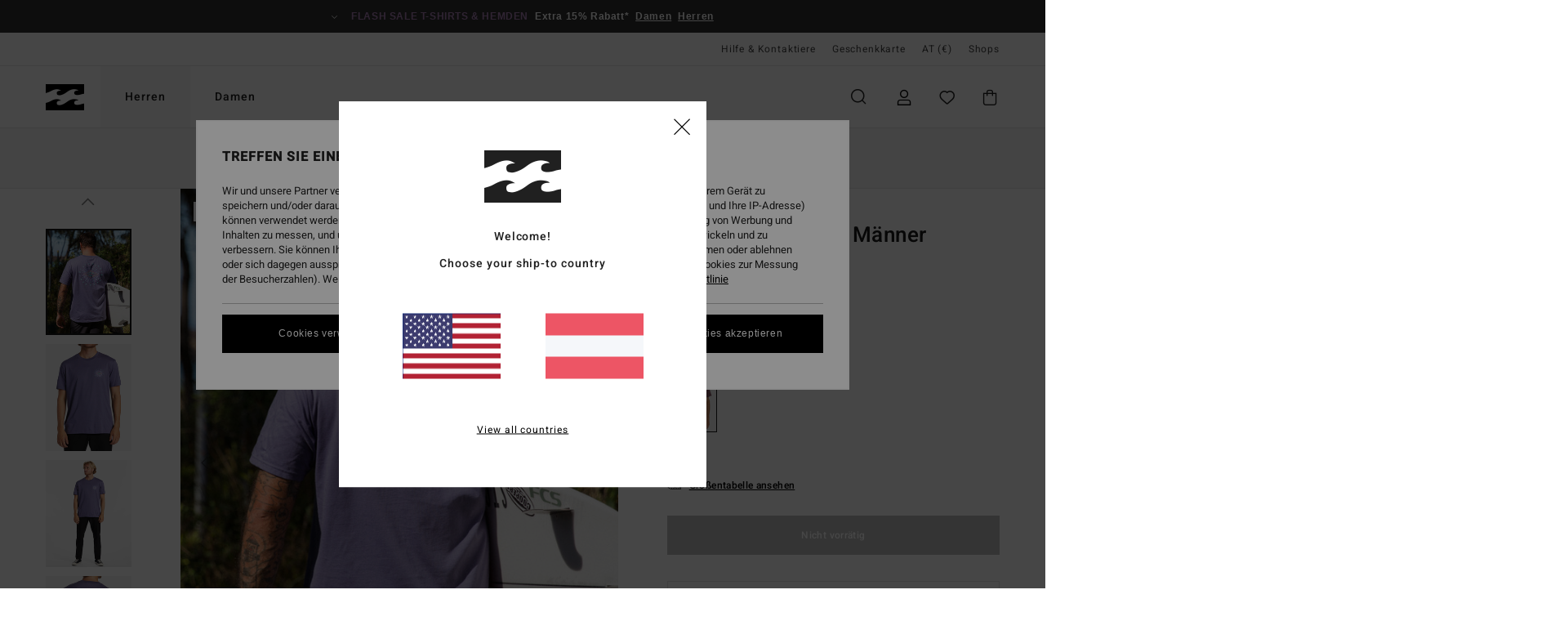

--- FILE ---
content_type: text/html; charset=utf-8
request_url: https://www.google.com/recaptcha/api2/anchor?ar=1&k=6LcxWqMhAAAAALMugu0seLG5entoWDBX-6smNTJZ&co=aHR0cHM6Ly93d3cuYmlsbGFib25nLXN0b3JlLmF0OjQ0Mw..&hl=en&v=PoyoqOPhxBO7pBk68S4YbpHZ&size=invisible&anchor-ms=20000&execute-ms=30000&cb=p8tkyda9us7e
body_size: 48545
content:
<!DOCTYPE HTML><html dir="ltr" lang="en"><head><meta http-equiv="Content-Type" content="text/html; charset=UTF-8">
<meta http-equiv="X-UA-Compatible" content="IE=edge">
<title>reCAPTCHA</title>
<style type="text/css">
/* cyrillic-ext */
@font-face {
  font-family: 'Roboto';
  font-style: normal;
  font-weight: 400;
  font-stretch: 100%;
  src: url(//fonts.gstatic.com/s/roboto/v48/KFO7CnqEu92Fr1ME7kSn66aGLdTylUAMa3GUBHMdazTgWw.woff2) format('woff2');
  unicode-range: U+0460-052F, U+1C80-1C8A, U+20B4, U+2DE0-2DFF, U+A640-A69F, U+FE2E-FE2F;
}
/* cyrillic */
@font-face {
  font-family: 'Roboto';
  font-style: normal;
  font-weight: 400;
  font-stretch: 100%;
  src: url(//fonts.gstatic.com/s/roboto/v48/KFO7CnqEu92Fr1ME7kSn66aGLdTylUAMa3iUBHMdazTgWw.woff2) format('woff2');
  unicode-range: U+0301, U+0400-045F, U+0490-0491, U+04B0-04B1, U+2116;
}
/* greek-ext */
@font-face {
  font-family: 'Roboto';
  font-style: normal;
  font-weight: 400;
  font-stretch: 100%;
  src: url(//fonts.gstatic.com/s/roboto/v48/KFO7CnqEu92Fr1ME7kSn66aGLdTylUAMa3CUBHMdazTgWw.woff2) format('woff2');
  unicode-range: U+1F00-1FFF;
}
/* greek */
@font-face {
  font-family: 'Roboto';
  font-style: normal;
  font-weight: 400;
  font-stretch: 100%;
  src: url(//fonts.gstatic.com/s/roboto/v48/KFO7CnqEu92Fr1ME7kSn66aGLdTylUAMa3-UBHMdazTgWw.woff2) format('woff2');
  unicode-range: U+0370-0377, U+037A-037F, U+0384-038A, U+038C, U+038E-03A1, U+03A3-03FF;
}
/* math */
@font-face {
  font-family: 'Roboto';
  font-style: normal;
  font-weight: 400;
  font-stretch: 100%;
  src: url(//fonts.gstatic.com/s/roboto/v48/KFO7CnqEu92Fr1ME7kSn66aGLdTylUAMawCUBHMdazTgWw.woff2) format('woff2');
  unicode-range: U+0302-0303, U+0305, U+0307-0308, U+0310, U+0312, U+0315, U+031A, U+0326-0327, U+032C, U+032F-0330, U+0332-0333, U+0338, U+033A, U+0346, U+034D, U+0391-03A1, U+03A3-03A9, U+03B1-03C9, U+03D1, U+03D5-03D6, U+03F0-03F1, U+03F4-03F5, U+2016-2017, U+2034-2038, U+203C, U+2040, U+2043, U+2047, U+2050, U+2057, U+205F, U+2070-2071, U+2074-208E, U+2090-209C, U+20D0-20DC, U+20E1, U+20E5-20EF, U+2100-2112, U+2114-2115, U+2117-2121, U+2123-214F, U+2190, U+2192, U+2194-21AE, U+21B0-21E5, U+21F1-21F2, U+21F4-2211, U+2213-2214, U+2216-22FF, U+2308-230B, U+2310, U+2319, U+231C-2321, U+2336-237A, U+237C, U+2395, U+239B-23B7, U+23D0, U+23DC-23E1, U+2474-2475, U+25AF, U+25B3, U+25B7, U+25BD, U+25C1, U+25CA, U+25CC, U+25FB, U+266D-266F, U+27C0-27FF, U+2900-2AFF, U+2B0E-2B11, U+2B30-2B4C, U+2BFE, U+3030, U+FF5B, U+FF5D, U+1D400-1D7FF, U+1EE00-1EEFF;
}
/* symbols */
@font-face {
  font-family: 'Roboto';
  font-style: normal;
  font-weight: 400;
  font-stretch: 100%;
  src: url(//fonts.gstatic.com/s/roboto/v48/KFO7CnqEu92Fr1ME7kSn66aGLdTylUAMaxKUBHMdazTgWw.woff2) format('woff2');
  unicode-range: U+0001-000C, U+000E-001F, U+007F-009F, U+20DD-20E0, U+20E2-20E4, U+2150-218F, U+2190, U+2192, U+2194-2199, U+21AF, U+21E6-21F0, U+21F3, U+2218-2219, U+2299, U+22C4-22C6, U+2300-243F, U+2440-244A, U+2460-24FF, U+25A0-27BF, U+2800-28FF, U+2921-2922, U+2981, U+29BF, U+29EB, U+2B00-2BFF, U+4DC0-4DFF, U+FFF9-FFFB, U+10140-1018E, U+10190-1019C, U+101A0, U+101D0-101FD, U+102E0-102FB, U+10E60-10E7E, U+1D2C0-1D2D3, U+1D2E0-1D37F, U+1F000-1F0FF, U+1F100-1F1AD, U+1F1E6-1F1FF, U+1F30D-1F30F, U+1F315, U+1F31C, U+1F31E, U+1F320-1F32C, U+1F336, U+1F378, U+1F37D, U+1F382, U+1F393-1F39F, U+1F3A7-1F3A8, U+1F3AC-1F3AF, U+1F3C2, U+1F3C4-1F3C6, U+1F3CA-1F3CE, U+1F3D4-1F3E0, U+1F3ED, U+1F3F1-1F3F3, U+1F3F5-1F3F7, U+1F408, U+1F415, U+1F41F, U+1F426, U+1F43F, U+1F441-1F442, U+1F444, U+1F446-1F449, U+1F44C-1F44E, U+1F453, U+1F46A, U+1F47D, U+1F4A3, U+1F4B0, U+1F4B3, U+1F4B9, U+1F4BB, U+1F4BF, U+1F4C8-1F4CB, U+1F4D6, U+1F4DA, U+1F4DF, U+1F4E3-1F4E6, U+1F4EA-1F4ED, U+1F4F7, U+1F4F9-1F4FB, U+1F4FD-1F4FE, U+1F503, U+1F507-1F50B, U+1F50D, U+1F512-1F513, U+1F53E-1F54A, U+1F54F-1F5FA, U+1F610, U+1F650-1F67F, U+1F687, U+1F68D, U+1F691, U+1F694, U+1F698, U+1F6AD, U+1F6B2, U+1F6B9-1F6BA, U+1F6BC, U+1F6C6-1F6CF, U+1F6D3-1F6D7, U+1F6E0-1F6EA, U+1F6F0-1F6F3, U+1F6F7-1F6FC, U+1F700-1F7FF, U+1F800-1F80B, U+1F810-1F847, U+1F850-1F859, U+1F860-1F887, U+1F890-1F8AD, U+1F8B0-1F8BB, U+1F8C0-1F8C1, U+1F900-1F90B, U+1F93B, U+1F946, U+1F984, U+1F996, U+1F9E9, U+1FA00-1FA6F, U+1FA70-1FA7C, U+1FA80-1FA89, U+1FA8F-1FAC6, U+1FACE-1FADC, U+1FADF-1FAE9, U+1FAF0-1FAF8, U+1FB00-1FBFF;
}
/* vietnamese */
@font-face {
  font-family: 'Roboto';
  font-style: normal;
  font-weight: 400;
  font-stretch: 100%;
  src: url(//fonts.gstatic.com/s/roboto/v48/KFO7CnqEu92Fr1ME7kSn66aGLdTylUAMa3OUBHMdazTgWw.woff2) format('woff2');
  unicode-range: U+0102-0103, U+0110-0111, U+0128-0129, U+0168-0169, U+01A0-01A1, U+01AF-01B0, U+0300-0301, U+0303-0304, U+0308-0309, U+0323, U+0329, U+1EA0-1EF9, U+20AB;
}
/* latin-ext */
@font-face {
  font-family: 'Roboto';
  font-style: normal;
  font-weight: 400;
  font-stretch: 100%;
  src: url(//fonts.gstatic.com/s/roboto/v48/KFO7CnqEu92Fr1ME7kSn66aGLdTylUAMa3KUBHMdazTgWw.woff2) format('woff2');
  unicode-range: U+0100-02BA, U+02BD-02C5, U+02C7-02CC, U+02CE-02D7, U+02DD-02FF, U+0304, U+0308, U+0329, U+1D00-1DBF, U+1E00-1E9F, U+1EF2-1EFF, U+2020, U+20A0-20AB, U+20AD-20C0, U+2113, U+2C60-2C7F, U+A720-A7FF;
}
/* latin */
@font-face {
  font-family: 'Roboto';
  font-style: normal;
  font-weight: 400;
  font-stretch: 100%;
  src: url(//fonts.gstatic.com/s/roboto/v48/KFO7CnqEu92Fr1ME7kSn66aGLdTylUAMa3yUBHMdazQ.woff2) format('woff2');
  unicode-range: U+0000-00FF, U+0131, U+0152-0153, U+02BB-02BC, U+02C6, U+02DA, U+02DC, U+0304, U+0308, U+0329, U+2000-206F, U+20AC, U+2122, U+2191, U+2193, U+2212, U+2215, U+FEFF, U+FFFD;
}
/* cyrillic-ext */
@font-face {
  font-family: 'Roboto';
  font-style: normal;
  font-weight: 500;
  font-stretch: 100%;
  src: url(//fonts.gstatic.com/s/roboto/v48/KFO7CnqEu92Fr1ME7kSn66aGLdTylUAMa3GUBHMdazTgWw.woff2) format('woff2');
  unicode-range: U+0460-052F, U+1C80-1C8A, U+20B4, U+2DE0-2DFF, U+A640-A69F, U+FE2E-FE2F;
}
/* cyrillic */
@font-face {
  font-family: 'Roboto';
  font-style: normal;
  font-weight: 500;
  font-stretch: 100%;
  src: url(//fonts.gstatic.com/s/roboto/v48/KFO7CnqEu92Fr1ME7kSn66aGLdTylUAMa3iUBHMdazTgWw.woff2) format('woff2');
  unicode-range: U+0301, U+0400-045F, U+0490-0491, U+04B0-04B1, U+2116;
}
/* greek-ext */
@font-face {
  font-family: 'Roboto';
  font-style: normal;
  font-weight: 500;
  font-stretch: 100%;
  src: url(//fonts.gstatic.com/s/roboto/v48/KFO7CnqEu92Fr1ME7kSn66aGLdTylUAMa3CUBHMdazTgWw.woff2) format('woff2');
  unicode-range: U+1F00-1FFF;
}
/* greek */
@font-face {
  font-family: 'Roboto';
  font-style: normal;
  font-weight: 500;
  font-stretch: 100%;
  src: url(//fonts.gstatic.com/s/roboto/v48/KFO7CnqEu92Fr1ME7kSn66aGLdTylUAMa3-UBHMdazTgWw.woff2) format('woff2');
  unicode-range: U+0370-0377, U+037A-037F, U+0384-038A, U+038C, U+038E-03A1, U+03A3-03FF;
}
/* math */
@font-face {
  font-family: 'Roboto';
  font-style: normal;
  font-weight: 500;
  font-stretch: 100%;
  src: url(//fonts.gstatic.com/s/roboto/v48/KFO7CnqEu92Fr1ME7kSn66aGLdTylUAMawCUBHMdazTgWw.woff2) format('woff2');
  unicode-range: U+0302-0303, U+0305, U+0307-0308, U+0310, U+0312, U+0315, U+031A, U+0326-0327, U+032C, U+032F-0330, U+0332-0333, U+0338, U+033A, U+0346, U+034D, U+0391-03A1, U+03A3-03A9, U+03B1-03C9, U+03D1, U+03D5-03D6, U+03F0-03F1, U+03F4-03F5, U+2016-2017, U+2034-2038, U+203C, U+2040, U+2043, U+2047, U+2050, U+2057, U+205F, U+2070-2071, U+2074-208E, U+2090-209C, U+20D0-20DC, U+20E1, U+20E5-20EF, U+2100-2112, U+2114-2115, U+2117-2121, U+2123-214F, U+2190, U+2192, U+2194-21AE, U+21B0-21E5, U+21F1-21F2, U+21F4-2211, U+2213-2214, U+2216-22FF, U+2308-230B, U+2310, U+2319, U+231C-2321, U+2336-237A, U+237C, U+2395, U+239B-23B7, U+23D0, U+23DC-23E1, U+2474-2475, U+25AF, U+25B3, U+25B7, U+25BD, U+25C1, U+25CA, U+25CC, U+25FB, U+266D-266F, U+27C0-27FF, U+2900-2AFF, U+2B0E-2B11, U+2B30-2B4C, U+2BFE, U+3030, U+FF5B, U+FF5D, U+1D400-1D7FF, U+1EE00-1EEFF;
}
/* symbols */
@font-face {
  font-family: 'Roboto';
  font-style: normal;
  font-weight: 500;
  font-stretch: 100%;
  src: url(//fonts.gstatic.com/s/roboto/v48/KFO7CnqEu92Fr1ME7kSn66aGLdTylUAMaxKUBHMdazTgWw.woff2) format('woff2');
  unicode-range: U+0001-000C, U+000E-001F, U+007F-009F, U+20DD-20E0, U+20E2-20E4, U+2150-218F, U+2190, U+2192, U+2194-2199, U+21AF, U+21E6-21F0, U+21F3, U+2218-2219, U+2299, U+22C4-22C6, U+2300-243F, U+2440-244A, U+2460-24FF, U+25A0-27BF, U+2800-28FF, U+2921-2922, U+2981, U+29BF, U+29EB, U+2B00-2BFF, U+4DC0-4DFF, U+FFF9-FFFB, U+10140-1018E, U+10190-1019C, U+101A0, U+101D0-101FD, U+102E0-102FB, U+10E60-10E7E, U+1D2C0-1D2D3, U+1D2E0-1D37F, U+1F000-1F0FF, U+1F100-1F1AD, U+1F1E6-1F1FF, U+1F30D-1F30F, U+1F315, U+1F31C, U+1F31E, U+1F320-1F32C, U+1F336, U+1F378, U+1F37D, U+1F382, U+1F393-1F39F, U+1F3A7-1F3A8, U+1F3AC-1F3AF, U+1F3C2, U+1F3C4-1F3C6, U+1F3CA-1F3CE, U+1F3D4-1F3E0, U+1F3ED, U+1F3F1-1F3F3, U+1F3F5-1F3F7, U+1F408, U+1F415, U+1F41F, U+1F426, U+1F43F, U+1F441-1F442, U+1F444, U+1F446-1F449, U+1F44C-1F44E, U+1F453, U+1F46A, U+1F47D, U+1F4A3, U+1F4B0, U+1F4B3, U+1F4B9, U+1F4BB, U+1F4BF, U+1F4C8-1F4CB, U+1F4D6, U+1F4DA, U+1F4DF, U+1F4E3-1F4E6, U+1F4EA-1F4ED, U+1F4F7, U+1F4F9-1F4FB, U+1F4FD-1F4FE, U+1F503, U+1F507-1F50B, U+1F50D, U+1F512-1F513, U+1F53E-1F54A, U+1F54F-1F5FA, U+1F610, U+1F650-1F67F, U+1F687, U+1F68D, U+1F691, U+1F694, U+1F698, U+1F6AD, U+1F6B2, U+1F6B9-1F6BA, U+1F6BC, U+1F6C6-1F6CF, U+1F6D3-1F6D7, U+1F6E0-1F6EA, U+1F6F0-1F6F3, U+1F6F7-1F6FC, U+1F700-1F7FF, U+1F800-1F80B, U+1F810-1F847, U+1F850-1F859, U+1F860-1F887, U+1F890-1F8AD, U+1F8B0-1F8BB, U+1F8C0-1F8C1, U+1F900-1F90B, U+1F93B, U+1F946, U+1F984, U+1F996, U+1F9E9, U+1FA00-1FA6F, U+1FA70-1FA7C, U+1FA80-1FA89, U+1FA8F-1FAC6, U+1FACE-1FADC, U+1FADF-1FAE9, U+1FAF0-1FAF8, U+1FB00-1FBFF;
}
/* vietnamese */
@font-face {
  font-family: 'Roboto';
  font-style: normal;
  font-weight: 500;
  font-stretch: 100%;
  src: url(//fonts.gstatic.com/s/roboto/v48/KFO7CnqEu92Fr1ME7kSn66aGLdTylUAMa3OUBHMdazTgWw.woff2) format('woff2');
  unicode-range: U+0102-0103, U+0110-0111, U+0128-0129, U+0168-0169, U+01A0-01A1, U+01AF-01B0, U+0300-0301, U+0303-0304, U+0308-0309, U+0323, U+0329, U+1EA0-1EF9, U+20AB;
}
/* latin-ext */
@font-face {
  font-family: 'Roboto';
  font-style: normal;
  font-weight: 500;
  font-stretch: 100%;
  src: url(//fonts.gstatic.com/s/roboto/v48/KFO7CnqEu92Fr1ME7kSn66aGLdTylUAMa3KUBHMdazTgWw.woff2) format('woff2');
  unicode-range: U+0100-02BA, U+02BD-02C5, U+02C7-02CC, U+02CE-02D7, U+02DD-02FF, U+0304, U+0308, U+0329, U+1D00-1DBF, U+1E00-1E9F, U+1EF2-1EFF, U+2020, U+20A0-20AB, U+20AD-20C0, U+2113, U+2C60-2C7F, U+A720-A7FF;
}
/* latin */
@font-face {
  font-family: 'Roboto';
  font-style: normal;
  font-weight: 500;
  font-stretch: 100%;
  src: url(//fonts.gstatic.com/s/roboto/v48/KFO7CnqEu92Fr1ME7kSn66aGLdTylUAMa3yUBHMdazQ.woff2) format('woff2');
  unicode-range: U+0000-00FF, U+0131, U+0152-0153, U+02BB-02BC, U+02C6, U+02DA, U+02DC, U+0304, U+0308, U+0329, U+2000-206F, U+20AC, U+2122, U+2191, U+2193, U+2212, U+2215, U+FEFF, U+FFFD;
}
/* cyrillic-ext */
@font-face {
  font-family: 'Roboto';
  font-style: normal;
  font-weight: 900;
  font-stretch: 100%;
  src: url(//fonts.gstatic.com/s/roboto/v48/KFO7CnqEu92Fr1ME7kSn66aGLdTylUAMa3GUBHMdazTgWw.woff2) format('woff2');
  unicode-range: U+0460-052F, U+1C80-1C8A, U+20B4, U+2DE0-2DFF, U+A640-A69F, U+FE2E-FE2F;
}
/* cyrillic */
@font-face {
  font-family: 'Roboto';
  font-style: normal;
  font-weight: 900;
  font-stretch: 100%;
  src: url(//fonts.gstatic.com/s/roboto/v48/KFO7CnqEu92Fr1ME7kSn66aGLdTylUAMa3iUBHMdazTgWw.woff2) format('woff2');
  unicode-range: U+0301, U+0400-045F, U+0490-0491, U+04B0-04B1, U+2116;
}
/* greek-ext */
@font-face {
  font-family: 'Roboto';
  font-style: normal;
  font-weight: 900;
  font-stretch: 100%;
  src: url(//fonts.gstatic.com/s/roboto/v48/KFO7CnqEu92Fr1ME7kSn66aGLdTylUAMa3CUBHMdazTgWw.woff2) format('woff2');
  unicode-range: U+1F00-1FFF;
}
/* greek */
@font-face {
  font-family: 'Roboto';
  font-style: normal;
  font-weight: 900;
  font-stretch: 100%;
  src: url(//fonts.gstatic.com/s/roboto/v48/KFO7CnqEu92Fr1ME7kSn66aGLdTylUAMa3-UBHMdazTgWw.woff2) format('woff2');
  unicode-range: U+0370-0377, U+037A-037F, U+0384-038A, U+038C, U+038E-03A1, U+03A3-03FF;
}
/* math */
@font-face {
  font-family: 'Roboto';
  font-style: normal;
  font-weight: 900;
  font-stretch: 100%;
  src: url(//fonts.gstatic.com/s/roboto/v48/KFO7CnqEu92Fr1ME7kSn66aGLdTylUAMawCUBHMdazTgWw.woff2) format('woff2');
  unicode-range: U+0302-0303, U+0305, U+0307-0308, U+0310, U+0312, U+0315, U+031A, U+0326-0327, U+032C, U+032F-0330, U+0332-0333, U+0338, U+033A, U+0346, U+034D, U+0391-03A1, U+03A3-03A9, U+03B1-03C9, U+03D1, U+03D5-03D6, U+03F0-03F1, U+03F4-03F5, U+2016-2017, U+2034-2038, U+203C, U+2040, U+2043, U+2047, U+2050, U+2057, U+205F, U+2070-2071, U+2074-208E, U+2090-209C, U+20D0-20DC, U+20E1, U+20E5-20EF, U+2100-2112, U+2114-2115, U+2117-2121, U+2123-214F, U+2190, U+2192, U+2194-21AE, U+21B0-21E5, U+21F1-21F2, U+21F4-2211, U+2213-2214, U+2216-22FF, U+2308-230B, U+2310, U+2319, U+231C-2321, U+2336-237A, U+237C, U+2395, U+239B-23B7, U+23D0, U+23DC-23E1, U+2474-2475, U+25AF, U+25B3, U+25B7, U+25BD, U+25C1, U+25CA, U+25CC, U+25FB, U+266D-266F, U+27C0-27FF, U+2900-2AFF, U+2B0E-2B11, U+2B30-2B4C, U+2BFE, U+3030, U+FF5B, U+FF5D, U+1D400-1D7FF, U+1EE00-1EEFF;
}
/* symbols */
@font-face {
  font-family: 'Roboto';
  font-style: normal;
  font-weight: 900;
  font-stretch: 100%;
  src: url(//fonts.gstatic.com/s/roboto/v48/KFO7CnqEu92Fr1ME7kSn66aGLdTylUAMaxKUBHMdazTgWw.woff2) format('woff2');
  unicode-range: U+0001-000C, U+000E-001F, U+007F-009F, U+20DD-20E0, U+20E2-20E4, U+2150-218F, U+2190, U+2192, U+2194-2199, U+21AF, U+21E6-21F0, U+21F3, U+2218-2219, U+2299, U+22C4-22C6, U+2300-243F, U+2440-244A, U+2460-24FF, U+25A0-27BF, U+2800-28FF, U+2921-2922, U+2981, U+29BF, U+29EB, U+2B00-2BFF, U+4DC0-4DFF, U+FFF9-FFFB, U+10140-1018E, U+10190-1019C, U+101A0, U+101D0-101FD, U+102E0-102FB, U+10E60-10E7E, U+1D2C0-1D2D3, U+1D2E0-1D37F, U+1F000-1F0FF, U+1F100-1F1AD, U+1F1E6-1F1FF, U+1F30D-1F30F, U+1F315, U+1F31C, U+1F31E, U+1F320-1F32C, U+1F336, U+1F378, U+1F37D, U+1F382, U+1F393-1F39F, U+1F3A7-1F3A8, U+1F3AC-1F3AF, U+1F3C2, U+1F3C4-1F3C6, U+1F3CA-1F3CE, U+1F3D4-1F3E0, U+1F3ED, U+1F3F1-1F3F3, U+1F3F5-1F3F7, U+1F408, U+1F415, U+1F41F, U+1F426, U+1F43F, U+1F441-1F442, U+1F444, U+1F446-1F449, U+1F44C-1F44E, U+1F453, U+1F46A, U+1F47D, U+1F4A3, U+1F4B0, U+1F4B3, U+1F4B9, U+1F4BB, U+1F4BF, U+1F4C8-1F4CB, U+1F4D6, U+1F4DA, U+1F4DF, U+1F4E3-1F4E6, U+1F4EA-1F4ED, U+1F4F7, U+1F4F9-1F4FB, U+1F4FD-1F4FE, U+1F503, U+1F507-1F50B, U+1F50D, U+1F512-1F513, U+1F53E-1F54A, U+1F54F-1F5FA, U+1F610, U+1F650-1F67F, U+1F687, U+1F68D, U+1F691, U+1F694, U+1F698, U+1F6AD, U+1F6B2, U+1F6B9-1F6BA, U+1F6BC, U+1F6C6-1F6CF, U+1F6D3-1F6D7, U+1F6E0-1F6EA, U+1F6F0-1F6F3, U+1F6F7-1F6FC, U+1F700-1F7FF, U+1F800-1F80B, U+1F810-1F847, U+1F850-1F859, U+1F860-1F887, U+1F890-1F8AD, U+1F8B0-1F8BB, U+1F8C0-1F8C1, U+1F900-1F90B, U+1F93B, U+1F946, U+1F984, U+1F996, U+1F9E9, U+1FA00-1FA6F, U+1FA70-1FA7C, U+1FA80-1FA89, U+1FA8F-1FAC6, U+1FACE-1FADC, U+1FADF-1FAE9, U+1FAF0-1FAF8, U+1FB00-1FBFF;
}
/* vietnamese */
@font-face {
  font-family: 'Roboto';
  font-style: normal;
  font-weight: 900;
  font-stretch: 100%;
  src: url(//fonts.gstatic.com/s/roboto/v48/KFO7CnqEu92Fr1ME7kSn66aGLdTylUAMa3OUBHMdazTgWw.woff2) format('woff2');
  unicode-range: U+0102-0103, U+0110-0111, U+0128-0129, U+0168-0169, U+01A0-01A1, U+01AF-01B0, U+0300-0301, U+0303-0304, U+0308-0309, U+0323, U+0329, U+1EA0-1EF9, U+20AB;
}
/* latin-ext */
@font-face {
  font-family: 'Roboto';
  font-style: normal;
  font-weight: 900;
  font-stretch: 100%;
  src: url(//fonts.gstatic.com/s/roboto/v48/KFO7CnqEu92Fr1ME7kSn66aGLdTylUAMa3KUBHMdazTgWw.woff2) format('woff2');
  unicode-range: U+0100-02BA, U+02BD-02C5, U+02C7-02CC, U+02CE-02D7, U+02DD-02FF, U+0304, U+0308, U+0329, U+1D00-1DBF, U+1E00-1E9F, U+1EF2-1EFF, U+2020, U+20A0-20AB, U+20AD-20C0, U+2113, U+2C60-2C7F, U+A720-A7FF;
}
/* latin */
@font-face {
  font-family: 'Roboto';
  font-style: normal;
  font-weight: 900;
  font-stretch: 100%;
  src: url(//fonts.gstatic.com/s/roboto/v48/KFO7CnqEu92Fr1ME7kSn66aGLdTylUAMa3yUBHMdazQ.woff2) format('woff2');
  unicode-range: U+0000-00FF, U+0131, U+0152-0153, U+02BB-02BC, U+02C6, U+02DA, U+02DC, U+0304, U+0308, U+0329, U+2000-206F, U+20AC, U+2122, U+2191, U+2193, U+2212, U+2215, U+FEFF, U+FFFD;
}

</style>
<link rel="stylesheet" type="text/css" href="https://www.gstatic.com/recaptcha/releases/PoyoqOPhxBO7pBk68S4YbpHZ/styles__ltr.css">
<script nonce="zUIaxutd75Z0pbzx-nwy5w" type="text/javascript">window['__recaptcha_api'] = 'https://www.google.com/recaptcha/api2/';</script>
<script type="text/javascript" src="https://www.gstatic.com/recaptcha/releases/PoyoqOPhxBO7pBk68S4YbpHZ/recaptcha__en.js" nonce="zUIaxutd75Z0pbzx-nwy5w">
      
    </script></head>
<body><div id="rc-anchor-alert" class="rc-anchor-alert"></div>
<input type="hidden" id="recaptcha-token" value="[base64]">
<script type="text/javascript" nonce="zUIaxutd75Z0pbzx-nwy5w">
      recaptcha.anchor.Main.init("[\x22ainput\x22,[\x22bgdata\x22,\x22\x22,\[base64]/[base64]/[base64]/[base64]/[base64]/[base64]/KGcoTywyNTMsTy5PKSxVRyhPLEMpKTpnKE8sMjUzLEMpLE8pKSxsKSksTykpfSxieT1mdW5jdGlvbihDLE8sdSxsKXtmb3IobD0odT1SKEMpLDApO08+MDtPLS0pbD1sPDw4fFooQyk7ZyhDLHUsbCl9LFVHPWZ1bmN0aW9uKEMsTyl7Qy5pLmxlbmd0aD4xMDQ/[base64]/[base64]/[base64]/[base64]/[base64]/[base64]/[base64]\\u003d\x22,\[base64]\\u003d\x22,\x22w7PCpMKocsKoRMKhZ2DDu8OodMKowponcyZ6w6DDkMO7In01FcOLw74cwqTCscOHJMODw7srw5QJclVFw6NXw6BsDRhew5wcwoDCgcKIwo/Ci8O9BEzDnkfDr8O3w5M4wp9kwoQNw44Tw45nwrvDgMOHfcKCU8Oqbm4DwozDnMKTw5vCtMO7wrBxw7nCg8O3ahE2OsK+N8ObE3IDwpLDlsOLKsO3dg8sw7XCq27Cl3ZSGcKESzl8wp7CncKLw5HDu1p7wpU9wrjDvHDCvT/[base64]/CmhfDph3Ck8OXEMOgwpo4MFrCncORPcKZYsKsT8OCXMOKO8Kjw63CoElow4NfRFUrwr9rwoISOHE6CsK0PcO2w5zDksKYMlrCjRxXcALDiAjCvmzCisKabMKffVnDkwxpccKVwrDDvcKBw7IVVEVtwp82ZyrCjEJ3wp9/[base64]/CkRPDpjLClsKpSEjChyTCjcKvBzdOcS0rYMKOw5R/[base64]/wp7ChSPDisK1HVsDwrs7w5wPwrovw6UKGsO0YMKuZ8O0wqIFwo0awpnDtEVEw5JLw4vCnQnCuRI5eS5mw6tZEsKEwpTCqsOBwrTDjcKSw5MVwrp2w6R6w4cTw53CjUrCncK0d8KvI2hXQ8KYwr4wasOOFChgP8OScQ3CoQMJw70ORsKvDyDChh/CmsKMKcKww4rDnkDDmBfCjx1zPMObw5nCgHhDTUHCvsOrOcKTw5cYw50uw5TCtMK2PEIFAzp8HMKJWMOWKMOjQcOseT1NJxNEw54NFsKFYMKkaMOlwr/DhsOBw7EGwo7CkjIYw6UYw5XCicK0fcKGEkomwrDCjSw0TXl0SDQSw65sSMOvw6TDtzfDgGfCqWEmIcOVHMKMw5HDpMKBbibDp8KscFDDr8O2GMOpIC4BCcKJwpHDsMKQw6TCrk7DmsO/KMKkw7rDm8K2ecOTM8KSw4kMO2E6w7jCmkPCi8OPWxnCiHjDqEIZw5fCtyttC8OYwqLCpTrDuCN6w4IRw7PCsEvCpi/DmFbDqsOPOcOyw4psf8O/Pk/CoMOdw4fCrlMIOMOuwrnDpHTCmC1DO8KAMnrDm8KcaQDCqzTDp8KFEMO4wogmHGfCmwvCoRJnw7nDlX3DuMO9wrADOz4sZjhLdTNSHMK/w6YWfGrDj8Oqw5bDisOvw7/Dl2PDpMKew67DrMO8w7wMZnHDmGcZw5LDvMOxFsOEw5TDhyLCoEk0w51LwrpbasKnwqvCuMOhRxdWJCDDpRVKwrvDmsKJw6BmSz3DiEIEw7JzWcODwoLCgSs8w5ZoV8Ouwr0ZwpYEeSVDwqYSKgUvBjXCrMOFw680wpHCsgJqCsKKO8KYwqVhUR/CnxISw6AnOcOHwqlLOHHDicO5wrEiUFYXwr7ChhIZKHghwpRjUMKre8OBOmB5F8O/AzLDsy7Cugc2NDZ3bcKRw5TCi0FAw7YGL20Swo9STmPCjibCt8OATl9yVcOiKMOpwrgWwqnCksKFfENHw4zCrkNYwrsvHsOdThQ2QBgEdMKKw73Dt8OSwqjCsMOcw6l1wpR4SjPDh8KxQGPCqhpEwpROdcKuwpbCn8Kpw43DpsOKw6IUw4kPw4/[base64]/[base64]/w7DDoMOKYMK/El9VeMOHw4TDrcO9w7LDs8KDw7bCo8OSP8KaZR7CimjDqcOiwrLCn8OVw4/Cl8KVI8Klw40PcnphDXzDt8O8K8Ogwphuw7Qmw67DnMKMw48xwrzCg8K1XMOAwppFwrQ6CcOcfAHCg1fCvn9Vw4jCj8KiDgPCrklTHk/ChsKaQMO+wrtxw53DqsOSDgpYMMKYYkRvVMOMb37DthxJwpzCtE9dw4PCpxXCkWM5w6EPw7LDiMO3wo3CjigndMOAA8KLQAtgdDHDrh7Dm8KtwrbDthFLw4/CicKQHcKYO8OuYMKFwrfCjmHDjMOhw4dEw6lSwr3CvQ7CiztrNcOtw7LCv8KMw5cWZMOgwr3CuMOqLjbDrDrDqGbDuW0Nam/DrsOBwql/[base64]/InFBRcOgw6BbwpnCkMKnYsOOwqbCpcKtw64bbG9bw4HCmnPCrMOFw7HCocKaa8OIwonDq2xRw7jCjiUVwrvCvyknwr9Hw57Dk106w6xlw6nClMKbJA7DqFrCmwrCqRscw4XDl0rCvkbDuBrCoMKJwpHDvkM7KMKYw43DrhNgwpDDqiPCoz3DjcK+XcK/QS/DkcOow7fDvT3Dhicqw4MawrjDksOoOMKNV8KKKcOJwrEDw7lVwqthwrMzw4zDik7DqsKpwrXCtcKkw6TDg8OWw7VyJ2/DgFZ/w5YuM8OZw7ZNVcOgJhNzwrwywpQpw7rDpkXDhVbDjAHDtDYcdycqLcKFfBLChMOJwo9UFcO/AsOnw7HClG/Cu8OZUMOww4Egwoc9HRIPw4JOwo0RE8OqaMOKBlFDwq7DncOOwqnDkMOvUsOww4XDjMK5Y8KNOmXDhgXDhA7Ci1LDuMODwozDqMOZwpTCowxkYDYrT8Onw5/CqQpRwq5/VgvDph3Dn8OhwovCqDrDlFbCkcKAw7rDgMKvw6/[base64]/CMKMw7VowoHCjUXDrnPDnUgew6FDR8OrMW3Cn8K0w4BQAMKuR17DoxYmwr3CtsOIUcOrw59oBMOCwqsBSMOAw68cVcKGP8K7YydjwpXCvCDDocOsMcKswrDCqcODwoVqwp/CmGjCnMOOw7zCmUXDi8KvwpR1w6DDrjhGw75cHXTDm8K2wrzComk8QcO4ZsKHNB52AxrDjMKXw4DCisKywq53woPDm8OybGEzwoTCmU/CgcOEwpIbDMOkwqPDsMKLDSrDqcKGD1zChzoBwoHDhCQIw6Nuwowgw7AIw5LDncOlCsKsw6V8Ph4acMOMw5sdwp8SUwNvJhfDtGrCoEJew6PDozNPN0AxwpZnw6/DrMO4AcKPw53Cg8KZLsOXEsOIwrUsw77Dn013wqZ1w610NsOpw7LCnMKhTXzCv8KKwqVkJMOnwpTCo8KzJMO5wqJGQRLDjRoDw5vCpWfDncKnJMKebUR4w6/CnyQzwrZBEsKvMm3DiMKnw758w5PCrMKDUsOAw7sHcMKxP8O/wr0zw4NZw7vCgcOOwqc/w4bCgsKrwoLDicKINcO/w4o+EnQTe8O6FXnCnznCijHDicKkS3UPwr1bw59Sw7PChwRnw7LCtsKAwpI8BMOBwr7DszAHwrFUbUnCokgAw6BIOll+HS/DrQ9bIUl1w7QUw6BBw5fDkMOfw7fCoT7Dmyh1w7PCq2JjfifCscKKWRkrw7dVZC7CvsOiwpTDiDvDjMKmwoJ9w7nDp8K9LsOUw75xwpbCqsO6UsKGUsKYw4nCnDXCtsOmRcKQw4NWw6w8ZsOvw5wGwp8Yw6PDnBbDmW/DsR8+Z8KiEcKXJsKNw5EAQm8OFsK2aA/CpC1gCMKPwoN6UxgXw6/[base64]/ChQdxwo/Dhl/[base64]/[base64]/CnR3DusOGw4Qcah4sw5I+PMKgd8Oaw7XCkm/CrUvClDDDjcOQw5TDnsKMWMOMC8Orw6JlwpIDSXNIYcO3MMOYwo9NYlF+bAwhf8KyBHd+djHDmcKPw587wpEdAzbDrMOYWsKDC8K4w7/DncKfDnU1w4HCnTJ9wqtvDcKEUMKNw4XCgFzCs8KsWcKSwq9iYzvDv8OLw6o9wpIqwr/[base64]/[base64]/CsD7CkcKkw4rCtcOpHw/Dh8Khw4zDgcKsLSdcNljCu8OUXEbCrBlOwoBdw7NGKnfDp8Oiw59RBV1aB8Kpw75EDsKxwplBPXJjAQfDs2IHU8OGwoBnwrHCgXjCh8OewpFXFsKne0h8B1Jmwo/[base64]/CjcKww45Vw65PMcOIVMK4w6Vrw4TCiid5KBYXBcK+ITF0J8KvHD/DjRZTU0kGwoHCnMKkw5DCmsKndMOKUcKfZ1xCw5Q8wprCgkoaR8K9TFHDql/CrsKKBULCi8KLAsORUUVpdsO0P8O3BmHCnAFHwrI/wqZ9X8OEw6/[base64]/DgQliw4TCk3R0wrHCisK9NwsDWTQEBzNGwrLDiMOsw6V2wqLDpBXDmcKEPsODC2XDksKAcsKbwpbCgEPDv8OHZcKOYFnCqj/[base64]/DhDHDl8K8dh9VbsKXeMOxCH4ALBstw6hrfA7ComJfWiF9HMKNbTXCqcKdwoTDuitEPcO9aXnCuDjDjsOsO0pfw4NwP1/DqHwzw5PCjybDt8KCBnnCgMKawpklEsOeLcOETlTCgjwIwozDpBjCoMKxw6jDrMKDNF9EwqNTw7czKMKSEsKhwozCr2VPw5PDhy5Mw6fDmUDDuWgjwpZYVcO6Y8KLwo8IBTzDjwM5K8KUDHHDhsK9w7RZwrdCw7Axw5nDvcKXw4zCh0jDlWofNMO6UXRidk/[base64]/[base64]/wqTCqWdnE0DCoDAOT8KjPMKoVTnDr8OkS8KYwrEfw57DvQrDiVxYE1hhdFTCtsOrTHPCuMKwJMKqdm1JL8OAw45BT8OJw5lWw4PDgzjCpcKnNEHCsBPCrEDDncKYwoRGT8OZw7zDt8OWDMKDw5HDs8Ovw7ZWwpfDuMK3CRE/[base64]/[base64]/Mj1Cw5Q9eH12RsKbw6PDoChVaXAlwoLDpcKAbSMsGn4pwrzDnsKPw4bCqsOYwqIqwqXDlMOLwrdoZ8OCw7nDgMKdwqTCrEN/w5rCtMK6c8OHE8ODw5zCv8O5S8OsNhw0WjLDjSsqw7EgwpXCnkrDqhPDqsOPw4bCuHfDp8OzTB3CqBJCwrUSEMOMKlHDvVzCs1ZKF8O+LwXCrxZOw6/CiwEkw5jCoRfDmlJtwp9XXRsiwrwBwqZnZXTDr2c5TcOdw5IuwpzDpcKqXcONbcKUw6HDucOHRE5Vw6fDjsKzw7tsw4zDsVzCgcOzwohDwpJBwo3Dl8O5wq4gahzDu3opwoFGw7jDs8O/w6AfMGoXwoE0w5rCuirCmsOswqE8wq5Hw4UeMMOpw6jCgkRfw5gmfnBOw5/[base64]/CicO/w4g+ccKCw69sUsKSFsKqw5PDh8K/wq/Cj8Khw4VYXcKFwq0yI3QuwoHDt8O4PhQcRCZBwrArwqtERMKOS8KYw5BMI8KdwrQKw7lhwpPCimMEw4tlw40PYy4UwrbDsxRNTcKhw7taw5gMw4N4QcOiw7zDi8KEw6U0ecOLLWDDiynCs8OywofDpg7CtUrDh8KLwrTCsTPDgRzDhB/Dn8K0wobCk8OaD8KNw7x/JsOheMOgEcODIcOUw6pGw7s5w6bCm8KrwpBNPsKCw4PDnhRAYMKjw7lJwpUDw4d9wrZMUMKUBMOfBcOwfk01NQNafAjDiCjDpcKaMMOvwqV/bQgffMOAw6/DmWnDgVxkWcK9w7vCu8KAw6jDt8OeAsOaw7/DlTrCpMK/wqDDj1IvGcKfw5RJwps/[base64]/CtMK5DcKCwo10wql7JsKJw74hS3bCksOZwoNkHMKyPzDDsMORegQHamc/bkHCuUVdF0TCs8K8FE57T8OqeMKIw5bCh0LDtcOAw6k2w4TCuRfCrcKzPzDCisOcZ8KbEj/DqVrDlx9DwrU1w6dXwpHDiH7DtMKiAifDqcOCNnbDjATDu3giw6rDogATwoE2w7fCvkMuwqgqRsKyHsKuw5vCjyM8w4DDn8OnOsOTwrdLw5IAwpHCnAkFEGnCmUnDrcKlw6bChAHDoWQcM197E8K1w7NcwqjDjcKMwpjDmn/CnhAlwrUbQMK8wr7DosKQw47CtAIZwqZYEcKywonCmcOBWFMnwpIGdcO2ZMKRw68mNQDDsh1Pw73Cs8ObWGVXLWDCn8KQVsOZwpXDi8OkCcOEwp9zFsOhdC7DkADDssKOEcOew6zCn8Kawrg5Xysvw45Tfx7DrsOpw79Hci/DvjXCqsK6wptDe2g1wpPClSkcwq0GNCHDrsODw6rCpE1ywr5BwrXCiSbCrQxgw6PDpgDDh8KcwqEBecKtwr/DpkDCjn3Dq8KowrsCfW4xw7dSwoo9dcOZB8O3w77CgALClDTClMKmESxfe8K3wo/CmcO5wqPDo8KCKzReaCLDkA/DjsKTQn0vTMKqZcOfw5fDgMO0FsK6wrUrTsKWw75cUcO1w5HDsStAwonDvsKwRcOTw68SwrUnw4zCucOzFMOPwqYZwo7CrsO8CgzCkk1owofDiMOlXXnClDrCjcKof8ODEyLDu8KOZsO/[base64]/[base64]/CgMO5wp7DuUfCtMKsIMKgw5PDoFnCqMKOwqwtwoDDnjx2ZVUmfcOmwokAwoLDtMKYT8OcwpfCqcK8w6PCvsOqKCE5JcKSEcKfcAUEVGzClDYSwrs7T1jDs8K6F8Kud8KqwqIIwpzClxJ5wo7CpsKQaMK0Ki3DvMKdwrAlaDHCrsOxZ1JDw7EDT8OCw7xjw5DCri/CsifCmjHDu8OuDMKjwrrDpSjDlsKJwrXDh1JzPMKbJMKBw77DnlTDr8K/[base64]/[base64]/Cr8OYwoI/AMOpw4HChcKfwq1SK13Do2IXQEIoL8OHAil1ZlzClsOhSRBQYhZvw7fCu8O9wqXCrsO5KjlGfcOTwrwUw4Uow6nDtcKKATrDgylqccOLfgTCrcKJMEbDs8OTJcOsw6hSwobDujbDnU3CgQ/CgmbCvnrDvMK2ECICw5Vyw5MHF8KDcMKMPn5tOhXDmQLDoxLDgFrDiUTDscO4wrB/wrvCgMKzKnTDhDTCkcOaAQTCkFjDmMK1w7EBOMKlEAsfw7DCkiPDuTLDp8Kyd8OUwqrDnRk+RHXCuibDgV7CrAIPdh7ChcO0wp03w4HDo8KpWznCvH98D2/DhMK0wrzDrUDDksODEVjCicOUX3hhw5IRw43CpMOJN3HClcOoLE0LXsK+OVTDtTPDk8OAPUnCtzUSL8KfwrDChsK8csOtw4DCtlpOwrx3wpVEHSPCu8OPBsKDwop5EGNlNwtEI8K+BSgfCC/[base64]/w6sNTXzDm8OewqfDrivDtsOpfsO9w7R5GiZ1ah3DjztxwpjDucKEXhfDlsKdHjJ4BcOuw7fDicKYw5HChU3CtMKbIwzCo8Kuw4hLwrjCrgDDg8OLC8K3wpILBG4CwpLDhRZGMRzDjQIzRx8Ww7gAw6XDhcKAw6wKCA0YNjM/wo7DqGjClU4QHcKQCCbDp8O2fQrDuynDscKWXRFqdsKHw4LDoBstw7rCtsO1dsOWw5/[base64]/[base64]/TFNpwr/Cn8OVw7sJw4zCnMOka2fCssKCZCjCtFLCmxHDvCR3w4I1w63Ckg9tw5vDsydJIHbCjyYJGlDDthwSw7PCh8OKNsO9wqzCtcO/HMK5O8KSwr9VwpBtwpbCimPDsCUgw5XCmU0fw6vCugrDncKzYcOYZXZ1RcOnLDFYwo/CusOcw6hcXcKPX2zCkzvCjjbCgsKiMAlIdcKnw6vClyXCmMOAwrDDlUNJTEfCrMOhw7TCicOXwr/CpgxgwqPCisO3wq1rw6V2w48LHQ0ow4fDjcKXAAPCuMKjVzvDl0jDpsO2OEJLwqEfw5Bjw4t/w4nDvT0Sw7oiFsO/w4gawpnDmR1wRcKLwrrDtcOAesO3XCApblRILCbCjcObHcOuDsOFwqAKRMOdWsOXa8KWS8KWwonCvgvCnz5JSELCi8KnVzzDpsOKw4LCjsO1VDLDpsOVUi1Aem3DoE5bw7nDrsKdVcOgB8Oaw7vDr13CsDV/wrrDq8KQGSfDunQlXijCrkcNUBFIT2/Dh2lVwrw1wroJaSV8wrAsHsOiYMOKC8O8wq7Cq8K0wqHCuWjDhAp2w7gOw55AGnzCtA/CvVEBTcKww7kuBXXDicKIPcOsM8KMQcKTL8O4w4PCnVfCrkvColltGMKaecOJK8KmwpV6PjlIw7xCQRJKRcOvfxIOIsKqQVsfw5rDhwoYEAhUGMOQwrAwa37CjsOFCcOQwrbDnR8qdMOTw7AbdsO6NDpNwoBqSj/DgMOKR8OHwrPCiHrDnBEvw4VrZ8K5wp7CrkF8Q8OhwqZmVMOKwr9+w4fCusKBUwXCjMK5WmPDgCwbw4M4UsKVYsOQOcKMwpIew7zCsgZVw6kTw6UGw4YywplOXMK0DW9PwoVqwroPCQ3Cj8Orw5PCuSYrw59gc8OSw5bDvsKKfDFtw7fCqULCgSPDqMKmVB4Qwq/Csm8aw4TCmgRMH3HDs8Odw5kKwpbCjcOww4QnwpE/E8OUw5vCnH3ClMOgwq/Cu8O2wr9lw5IPAGHDqhZlwr5jw5ZrWTfCmCoRAMO7UB8mVD3DncKywrvCoE/[base64]/YGLClRYEwrFWwrNjKxUxKsO7wqfCjMK/wqZXw7zDg8KNLi7Cn8Oiwo5ew4fCilXChsKcPTrCpcOowqNtw7gSwpzCn8KxwoQ+w53CsUXCuMOYwoh0Fi7CusKBQX/DgkFvTmjCnsOPAcKkbMOiw5NHJMKZw7l3QzRAJTbCjB8rHUgEw7NFWWcQVRgqEHxnwoIZw5k0wqgqwp7CvzMbw6gjw4xyQ8OEwoU9DcK/[base64]/[base64]/[base64]/DsKhw7Buw4widxR2KMO8JFvCrR7ClsO1HMOtCjnCpcOuwo5SwocbwoXDnMOswpnDn14qw4w2wqkMfsKHXsOfBxYOJ8KjwqHCsHt3MnfCusOPYTEgA8KkUkIEwo9QSULDq8KIIcKLRQzDik3Cnn8wMsOQwqYmWT0JJ2zDkcOpBVTCrMOvwqR4L8O/w5HDt8O5asKQP8OIwqHCksKgwr3DqD1tw73CisKrRMOjWsKoZ8O1I3zCp3TDrcOKDsOiHDxcwoNgwqjChEfDv2kKK8K2F2bDn1EAwoY1N0bDuw3CrlvCgl/Dr8Kfw5bDr8O6w5PClDLDiS7DksOzwoYHYcOywplqw6LCuVNjwrp4PSfDsAfDjsKpwo0LADvCqG/Dq8OHV2jDrQsWKXd6wpIFCsKaw4HCmcOpYsKMFARbfSAHwp8Kw5rCqsO+YnpAWMOmw6Epw4dmbFMaG3XDucK5Wi0yKTbCm8Ktwp/DkXvCqsKiYwZ5LzfDn8ODOzDCucO+w6HDgibDkHMobsKJwpVtw4zDjn8EwrzDhwsyL8K1wopdw7NZwrBYC8KGMMOdDMOETcKCwog8wqwFw68GcsO7HsOCV8OWwp/CusOzwq7Dvh0Kw4bDsGVrCsOMW8KwXcKgbsO7BQR7ZcO1w6/DvsK+wojCl8OJPnITXcOTRVNQw6PDmsKnwrzDn8KSD8OWB19ZSxcxbFREcMOIYMOKwp7CgMKNw7sqw67CisK+w4JdTsKNasONccKOw5AkwpvDl8OXwobDjcK/wp0HPBDCog3CpsKHXFjCucKnw7bDoDvDo1PDg8KdwptlDcOwScK7w7fCqynCqzw/wp3DvcKzEsOxw7zDkMKOw71ePMOJw4zCusOuGMKpwpR2TcKWVivDk8Knw6nCmxI0w4PDgsK1dlvDkXPDk8KZw6VawpkVHsKgwo1aQMOrJA7ClsKqRyXCnlHCmF9jdMKZTVXDgQ/Cr2rCiSDCgnjCp0w1YcK1X8KywqPDjsOxwrvDrgXCn0HCg0/CnsKbw4wCMkzDsDLCnTDCmcKNAcOww5Z5woBwbcKdaE9+w6RfTVpTw7fCpsOxB8KWVj3DpGzDtsOOwq3CnQp9wpnDtSvDolAxOhXDiGgCJhnDrcOwPsO0w4IYw7c/[base64]/[base64]/CqUEeKEc3AWjColFLTAbDtxbChmJiw4nDsXlfw4/DrMKnTyQWwqbCssK2woJqw49zwqd9bsOcw7/CmijDpQTCu3sawrfDl2DDkMO7w4MXwqYpGcKBwrHCksOOwqJtw5tYw7XDnxvChUVPSD/Dj8OKw5zClcKnHMOuw5rDkXDDr8OxaMKnOH8mw4jCqcOmNFEjZcKxXzlFwqsLwow8wrccfMO7CnLCj8Khw78UT8KDSwx7w4kGwqDCpVltVsOiEWTCk8KeOHjCsMOJDjt0wr5Gw4Q/YcKqwq3CiMK0OcO/[base64]/[base64]/CqgAfwq7DtsOneCpXw7ByTMOMTMOyw5xwIsOtI1p9Q2NLw5cQFBnCo3XCucOOWkzDo8OjwrDDlsKDNRNQwqHCusO4w7jCm3/CrCsgYQBtD8KMJcOIKMOCJ8Kcw4cvwr7CtcKuN8KWUF7DozEQw608UsOww5/Dt8KfwrUGwqV3Ji/Cn07CigvDiUnCpVx8woADE2c+MHh/[base64]/CrcOcOh01wpoEUMKWZ1DCrm/Cp8KwwrQKF1Bnwopsw5Z5DMKjHcOPw7Y5Xll/eR/DkMOPBsOsV8KzPsOWw5YSwoUNwqzCusKvwqcSDGXCg8KLwowneEjCuMOGw4zCj8Kow5xPwptdeXbDjiPCkhbCk8Oyw5DChAwndsKbwrLDoGRADzDCkwgzwrhqKsKmWHgVTivDtjd+wpBmwqvDjlXCh2Enw5daFDHCrCHCo8OSwrcHVn/DlsKXwpPCj8ORw6sWQsOXfzfCjsOwGjlpw7szciZ0ScOqDsKJX0XDmjoldlPCqVVsw6pRJ0bDm8OkNsOewo/DmizCpMK+w5/CoMKbPxwfwrHCksK3wqJ+wr13WsKoFcOnMsOlw4BrwonDhB3CsMO3KRrCrDbChcKoYDnDpMOGbcOLw7/CvcOGwrAowoZ6bm/DnMO4NgEcwpLDkyjCqEPDpH9gDhd9wp7DlHEiA0zDlHjDjsOnVh10w7VnOVAmbsKrfMO9G3/[base64]/CiGs7JmLDqADCoMONwotSI8OKd8Kawq93w45/YUzCj8OcGsKGaCtfw7jDrHZiw6FeXmXDngluw78hwr1Vw75WRCLCuXXCmMOfw5PDp8OLw47DtRvCjcOrwogewo1Jw6p2WcO4a8KTRsKMRzPDlcO+w5PDjyTCpcKkwoZzw6/Cln7CgcK+woHDssKawqbCncOmSMK2EMObX2YwwoYAw7BvBU3CpWLCgCXCj8O8w4VATMOdUEYywr4FRcOjQApAw6jCrcKZw6vCsMKUw5wracO7wqfDkyTDpsOJGsOMGy/CscO0czvCj8KswrtFwrvCuMO6wrA2DBDCv8KHTD8ZwprCsVNew4jDtThafH0PwpZVwrpQN8KnLzPDmmHDicOIw4rCpwlbwqfDn8KVw5/ClMOhXMOHC2LCk8KcwrnCt8Omw5gXworDh3RfbVdswoTDkMKKIQlmTMKmw7waV0bCq8ONKUPCqklswoApwoVAw6ZICic8w6LCrMKcYjjDoDA/wqTClD9YfMKpw7bCpMKBw4Jrw4VXXsOjK2zCoRzDtFAfPsK5wrVHw6zDmjF/[base64]/DicOpbMKNFsKQw6fCrMKRwo4gwrDCo23CumpsZ1ttd0jDpR7DoMOadcOlw43CqMKSwoLCpMOXwqt1eHo/[base64]/wpZ/fsOeJF/CgE/Du8OifUFkQkTDjMK5IynCoC9Aw5kjw4MIBFUxJEbCn8KmZErDqcK4ScKWWsO7wrRVbMKBU0EGw4/DqFLDsQIGwqMabRtuw5dlwprCpn/[base64]/DvsORR8KCfALDqyjCuBzDpcKLwoXCrcOVw4tmwq0vwrbDl1/[base64]/wp3CoMOcw4PCthALwpLDvCXCscOiBsK5wqnDjMKawrvCmxI1woZ7wqrCqcOpRcKmwpvChwUYDyZiUMKBwot2YngGwop1MMKQw6PCkMOWBk/[base64]/CrcOfUMK9MHZ9V8KTw6ojw7wZWsOXXcOwNi/DscKBU14pwpvCvENRN8KEw4fChcOXw4bDg8Kqw7Nmw68TwroOw6Bpw4jCrXdgwrBXFwfCt8OFe8O2wopmwo/DtTpbw6hBw77CrwDDsyPCpcKMwp5APMOHGcKSWiLCtMKSWMKww7Q2wprCmwExw6s5EzrDiRIrw6oyEiBbbxTCu8KTworDh8OZIwkGwqTDtUY3R8KuQxNlwpxVw4/Csh3CnmzCsx/CjMOnwqZXw7FBwrTDk8OWV8OsIGfDo8KowrFew41Iw7wKw6JPw4wzwp1Hw5oGMXdxw5wMA0MFWzLCj2QUw5vDk8OkwrjCncKCQcKKIcKtw7VXwqk+bUTChGU3aUdcwoPDuT1Aw7nDucOqwr8VBhJFwovCrMK9TVTCtMKfBcKyKg/[base64]/CuQ/DksKEw4nDgT0Yc8O3ZmEJLcOgS8O1w5TDrsOBwpZzw6jCsMOVCxDDgFMYwrLDlWgkd8KewrAFwq/[base64]/[base64]/IMO/[base64]/aVDDjMOvJ8KWN0k0XnPDmsO2DmJsO0M0wqFow6ssXMOTwphow6rDsAMicj/Cr8KLw4R8wosYPFQBwpDDq8OOHsK5V2HDpsKBw5bCgsKnwrvDhcKxwr/CsCHDhcKmwrojwqTDl8KmCnDCjXtSc8KAwpfDsMObwo8vw4BhdcOKw7lUKMOBfsOkw5nDjgsUwrjDq8KETcKFwqdrA3oqwqkww7/CrcO1w7jCi1LCpcKnZjTDvcK1wq3DhE4Xw65xwrZiSMK3w58XwqfDvgJqRwFgw5LDr3jCmyFbwrIyw7vDjcKjMcO4w7BSw4s1Q8O3w7o6wo4Uw5vCkHLCs8OTwoFSBn83w59qHgfDr1nDhUpVAgB/wrhrPnFSwo0SfcOJWsKhw7TDhGnDu8ODwo7Dv8KYw6FaTnbDtV1twrRaHsOLwqXCumxTWWXCi8KWGsOxNCB0w5nCv3PCnkwEwo9Fw6fCh8O7aTQzBVdTcMO/cMKnUMK5w7rCmsOfwrY3wqwNcW3CgsKCCiwEwrDDisK4U24JXsKnKUzCiS1Vwr0Ia8OZw4sMwqBxHnp3FBM8w60CJsKdw6/[base64]/DtwdlKsO4w6fCr8OBE0TDhsOASTbDq8KQaQ3CjsO8bQbCsnQyP8KTRcOawqHCkMOGwrTCrUzDvcKHwoUMQ8OVwogpwrHCiCDDqXHDiMKQAyvCoQXCksKtA0zDqMKhw7zCpV5CfcOdVjTDosOdb8OCfMKow7EewoRzwqPCisKkworClsOJwr0RwprCm8ORwpnDp0/DmHd1Rg5SdDh2wpdHLcODwpAhw7vDoyRSPnbCsw1Xw5k/w4p/w5TDsTzDg19Fw7PCrD49w5jDhirDukN8woMcw4wTw6g1RnzCqsKof8K7woPCtMOBwppewqpRYx0MTBNScXnCljIyV8Oew7DCpi0gFAXDrw8NRsK3w47DhcK4acORw6dyw6w6wojCiRxQw6tUIE1VciBwE8OgDMOqwoJXwovDj8K7wot/DsKMwqBsTcOWwrgvLQ49wrVsw5XCocOnaMOiwp7DvMOfw4LCmsO1d20BOwTCjRZUMcKKwpzDrnHDrwjDlhbCn8KwwrpuDz3DvTfDkMKgY8KAw7M2w6oAw5jCoMOEwqApfWbChitCKjgFwojDmcKyKcOWwovCthZXwqkpJDrDk8Oae8OJNsKkQsKyw7/CvkF3w6PDosKew6lUwpDCiXTDtcK/VMOTwrtXwqbCo3fDhkhzbyjCsMKxw4tmREnCkk/Dq8KJJ3TDjixLJCjCrAjDo8Ojw6RgeilNIsOnw6fChjJXw7PDlsKgwqlFwrNpw4k7wrU/[base64]/w4fDucKxw7TCgFDCp8O2w5DDnsO4KsKwYhVIHMO7WhUGMA18w5lzw5vDlAHCszjDgMOJP13DoFDCvsOMDMKFwrDDvMOww4kuw4nDvlrCiGIuGV0hwqLClzDDusK+w4/[base64]/CrHrDogDCocOfE8KtKcKSw4rDk8OdwrUqFkxKwr/CscO2L8O6KCh9w5IHw4rDnDAHw4PCu8KawqDCpMOSw7QJK3BwE8OXd8KJw5fCr8KtAw3DpsKsw4MEacKiwpVBwrIZw7fCpcOKM8KbN0NLdsKrWiPCkcKAKnpWwqtTwoQ1ZMODa8KIfAhow5cfw67CscKTezHDuMKMwr/[base64]/eh3CtDNvw78Zwq7Dj1TDnhgxwozDucKFw6UXwpjCrm4ZBMO1WHoCwpdfPcK/cgvCn8KLbi/DkEEzwrlZQMK7CsKww59EUMKrUWLDqV9OwqQnwohsSAByUcO9RcOEwpdRVsKvb8ODSmIFwqvDvhzDoMOVwrIfMGkjaBMVw47DksO0w6/CsMKyTSbDkVV3fcK4w6cjWMO/w5bCixZ/w7rClcKGEg8Aw7c2TcOldsKYwphPABzDpD1aUcOTXzrCjcKeW8OeTGPCgyzDrsOmJBYFwqAAwq7CsQnCri7CoQrDh8Otw5/CoMKyLsO9w4gdLMO/wpxOwoRrTcOsNDzClAMpwpvDrsKYw6XDumTCmVDDiTxrC8OFYcKPGBXCl8Orw7VJw7IOUzzCv33DocKOwqfDs8K0wr7DuMOFwrbCuHrDkQ8HKzLCpRpow5TDu8OwD3orNyZqw4jClMOaw553bcOHX8K4NmtHwq3DvcOXw5vCocKpHGvCjsKow4Iow6DCpQJtC8Kawrx/DwbDs8O3GMOCP1TCnkQES0h7Z8OFQMKOwpECLcO+w4rChkpDwpnCpMKfw5TDjcKDwrPCm8OWdcOdfcOFw79uccKIw5leM8OUw5DDpMKEXcOcwqk8LsKowplPwp/ClsOKIcKYGR3Dkz4vRMKYw6BOwqtXw5YCw51IwprDnDZjecO0H8OHwoBGw4jDmMOIUcOPd3zCvMKIw57DgMK5wpEjK8KGw6HDoBMEO8KAwrA7cVdKbcOowrxCCht7wpYowpRQwoLDp8KLw4Rqw6ogw73CmScKV8K1w6HDjMKMw5LDlwzCssKUMg4JwoQ5OMKkw5ZXM3/[base64]/Dn8OhwqTChcKqM3TDj8KSeWFVdcKUAcO/IVDCu8KVw654w5LCu8Oqwo7DlA16ZcKOHsOiwrnCrcK8OE3CsgRSw4HCqMKkwqbDq8OSwoovw7sgwr3DtsOgw4HDo8KjAsKSbj/DvcKZIsOIfBnDncO6PnvCjMOZaWLCgcKNQsO6cMOpwrwaw6gawpFAwpvDhy3Cv8OlV8KKw7PDlhXDqEA6BSnCmEMcWSjDqh7CulvDsj/DvsONw7JJw7LCmMOYwpgAw40JemoQwqYuKMO3VsKsF8KYwosmw7dXwqPDii/[base64]/DmV7DuTHDlF9qwpLCt23Dhmtswo5PwrPCrzXDjsKQwr8mFmoTN8KQw7fChcOVwrnCk8OTw4LCoEM2KcO/w4pUw6XDl8KYFxVywrnDgW8JRcK+wqHCssO4KsKiw7I7I8KOKcKxWzRuw5IwX8OQw6DCr1TCgcO0ZGcGUDZBw5TCoBBKwo7DnTV+ZsKXwrFVWcONw4TDqFfDuMOcwqnDrFFnLXTDosK9NUTDkGhBPw/DgsO5wqjDsMOqwrDCoB7CncKGDTrCssKMw4kxw5LDoHxHw5oDW8KHZMK/[base64]/w7nDsMODw6pvJMK1w4PDtQjDoD7DicK0KVlbRMO3w7rDm8KVDGdnw6LCj8KfwrVlM8Ozw63DhwtJw5zDs1Rpw7PCkyRmwqBZBMOnwr0lw51Yd8OgfDvCriZBdcK5wq/CjcKKw5jCpMOuw7dKVivCpMOzwqrCkxNgYMOew7RCVsOew79tZMOIw5rDgQpsw4tCworCiANYccORwqvDjMO2McOKwqHDssK+fcKvwqzDhClbfzIgUC/[base64]/DrMOtAywqw43CmMO7wpDCgSI9w4jCgMOGw5LDkX4Iw4FBf8KxSTjDv8KJwoQGGMK4AVvCu3dHJ0NEZcKKw4dhECnDkE7Csx93InE1T3DDrMK/wp/CtVPDl3ofawIiw74qMi9uwrHCg8OSwr9Kw7Yiw4fDiMKlw7Y9w6tFw73DlgXCtGPCs8OdwozCuR3DlE/Cg8OdwpErw5hcwqZXLcOCwr7DrilVaMKAw7U/SsOZP8KvSsKddRNfD8K0LMOtc0w4ZixHw6RAw4HDi1AbZ8KnQWw1wrI0Fn/CuATDisOWw7twwqLCnMOxworCuXLCu18VwrZ0UcONw6cUw4nDu8OAD8OVw43Cvj4nw4gVNsKuw7AgYSMqw6zDosKeAcODw51FfSLCnsK7MsK0w5TDvcOIw7V/[base64]/Co8O6w5fCjFvDksKww4wxdsOfG3A5FH5jw47DqC7Cp8OeB8K3wpEvw7sjw7ICSCLCnhh7f0pkOwjDgDfDnsKNwrgtw5nDlcOrXcKEwoEsw77CjQTDlxvDn3VqZHM7IMO+MTFPwqrCjA9uHMOTwrB3SUvDm0djw7BCw5JjJQHDrR82w4/DqsKlwpJxIsK7w4EEejrDjyR+PF1SwoDCgcK5T14pw5PDtsKpwoDCpMO4E8K9w6TDh8O6w7Z9w7DCu8OVw4YpwpvChMOuw6TCgSpGw67CqxjDhMKKEhzCsRrCmzrCpRd9JsKFFkTDtzVOw49vw4J8w5TDr2QMwqB7wqrDh8KvwpYR\x22],null,[\x22conf\x22,null,\x226LcxWqMhAAAAALMugu0seLG5entoWDBX-6smNTJZ\x22,0,null,null,null,0,[21,125,63,73,95,87,41,43,42,83,102,105,109,121],[1017145,797],0,null,null,null,null,0,null,0,null,700,1,null,0,\[base64]/76lBhnEnQkZnOKMAhmv8xEZ\x22,0,0,null,null,1,null,0,1,null,null,null,0],\x22https://www.billabong-store.at:443\x22,null,[3,1,1],null,null,null,1,3600,[\x22https://www.google.com/intl/en/policies/privacy/\x22,\x22https://www.google.com/intl/en/policies/terms/\x22],\x22nfb/w7D+LxrFdx04/Nga1nCbE/efAIP0Nh8n2igxjlc\\u003d\x22,1,0,null,1,1769202851510,0,0,[218,85,150,44],null,[52,238,70,36,160],\x22RC-YJ-y_L4K0FmZiA\x22,null,null,null,null,null,\x220dAFcWeA4Rg8ORK2LB_7Lo13ARkBk0gRojhnjGspeKjfjud2Q8qZ4Ki57AUPAgAjAwKan1pS3USgbZNR1DBiZg85qE6vF7Mi6Fgw\x22,1769285651286]");
    </script></body></html>

--- FILE ---
content_type: text/javascript; charset=utf-8
request_url: https://e.cquotient.com/recs/bcxt-BB-AT/product-to-product-PDP?callback=CQuotient._callback1&_=1769199250530&_device=mac&userId=&cookieId=cdbosBERY5HSH60XHh1OfFAq6a&emailId=&anchors=id%3A%3AABYZT01954%7C%7Csku%3A%3A%7C%7Ctype%3A%3A%7C%7Calt_id%3A%3A&slotId=product-detail-recommendations&slotConfigId=product-detail-recommendations-einstein&slotConfigTemplate=slots%2Frecommendation%2Feinstein-recommendations.isml&ccver=1.03&realm=BCXT&siteId=BB-AT&instanceType=prd&v=v3.1.3&json=%7B%22userId%22%3A%22%22%2C%22cookieId%22%3A%22cdbosBERY5HSH60XHh1OfFAq6a%22%2C%22emailId%22%3A%22%22%2C%22anchors%22%3A%5B%7B%22id%22%3A%22ABYZT01954%22%2C%22sku%22%3A%22%22%2C%22type%22%3A%22%22%2C%22alt_id%22%3A%22%22%7D%5D%2C%22slotId%22%3A%22product-detail-recommendations%22%2C%22slotConfigId%22%3A%22product-detail-recommendations-einstein%22%2C%22slotConfigTemplate%22%3A%22slots%2Frecommendation%2Feinstein-recommendations.isml%22%2C%22ccver%22%3A%221.03%22%2C%22realm%22%3A%22BCXT%22%2C%22siteId%22%3A%22BB-AT%22%2C%22instanceType%22%3A%22prd%22%2C%22v%22%3A%22v3.1.3%22%7D
body_size: 366
content:
/**/ typeof CQuotient._callback1 === 'function' && CQuotient._callback1({"product-to-product-PDP":{"displayMessage":"product-to-product-PDP","recs":[{"id":"EBYZT00134","product_name":"Rotor - T-Shirt für Männer","image_url":"http://images.napali.app/global/billabong-products/all/default/hi-res/ebyzt00134_billabong,w_blk_frt3.jpg","product_url":"https://www.billabong-store.at/rotor---t-shirt-fur-manner-EBYZT00134.html"}],"recoUUID":"4a603783-dafd-433f-a272-e4156466c02c"}});

--- FILE ---
content_type: text/javascript; charset=utf-8
request_url: https://p.cquotient.com/pebble?tla=bcxt-BB-AT&activityType=viewProduct&callback=CQuotient._act_callback0&cookieId=cdbosBERY5HSH60XHh1OfFAq6a&userId=&emailId=&product=id%3A%3AABYZT01954%7C%7Csku%3A%3A%7C%7Ctype%3A%3A%7C%7Calt_id%3A%3A&realm=BCXT&siteId=BB-AT&instanceType=prd&locale=de_AT&referrer=&currentLocation=https%3A%2F%2Fwww.billabong-store.at%2Fpraise---t-shirt-fur-manner-ABYZT01954.html&ls=true&_=1769199250512&v=v3.1.3&fbPixelId=__UNKNOWN__&json=%7B%22cookieId%22%3A%22cdbosBERY5HSH60XHh1OfFAq6a%22%2C%22userId%22%3A%22%22%2C%22emailId%22%3A%22%22%2C%22product%22%3A%7B%22id%22%3A%22ABYZT01954%22%2C%22sku%22%3A%22%22%2C%22type%22%3A%22%22%2C%22alt_id%22%3A%22%22%7D%2C%22realm%22%3A%22BCXT%22%2C%22siteId%22%3A%22BB-AT%22%2C%22instanceType%22%3A%22prd%22%2C%22locale%22%3A%22de_AT%22%2C%22referrer%22%3A%22%22%2C%22currentLocation%22%3A%22https%3A%2F%2Fwww.billabong-store.at%2Fpraise---t-shirt-fur-manner-ABYZT01954.html%22%2C%22ls%22%3Atrue%2C%22_%22%3A1769199250512%2C%22v%22%3A%22v3.1.3%22%2C%22fbPixelId%22%3A%22__UNKNOWN__%22%7D
body_size: 368
content:
/**/ typeof CQuotient._act_callback0 === 'function' && CQuotient._act_callback0([{"k":"__cq_uuid","v":"cdbosBERY5HSH60XHh1OfFAq6a","m":34128000},{"k":"__cq_bc","v":"%7B%22bcxt-BB-AT%22%3A%5B%7B%22id%22%3A%22ABYZT01954%22%7D%5D%7D","m":2592000},{"k":"__cq_seg","v":"0~0.00!1~0.00!2~0.00!3~0.00!4~0.00!5~0.00!6~0.00!7~0.00!8~0.00!9~0.00","m":2592000}]);

--- FILE ---
content_type: text/javascript; charset=utf-8
request_url: https://e.cquotient.com/recs/bcxt-BB-AT/complete-the-set-PDP?callback=CQuotient._callback2&_=1769199250532&_device=mac&userId=&cookieId=cdbosBERY5HSH60XHh1OfFAq6a&emailId=&anchors=id%3A%3AABYZT01954%7C%7Csku%3A%3A%7C%7Ctype%3A%3A%7C%7Calt_id%3A%3A&slotId=product-detail-recommendations-2&slotConfigId=product-detail-recommendations-einstein-2&slotConfigTemplate=slots%2Frecommendation%2Feinstein-recommendations.isml&ccver=1.03&realm=BCXT&siteId=BB-AT&instanceType=prd&v=v3.1.3&json=%7B%22userId%22%3A%22%22%2C%22cookieId%22%3A%22cdbosBERY5HSH60XHh1OfFAq6a%22%2C%22emailId%22%3A%22%22%2C%22anchors%22%3A%5B%7B%22id%22%3A%22ABYZT01954%22%2C%22sku%22%3A%22%22%2C%22type%22%3A%22%22%2C%22alt_id%22%3A%22%22%7D%5D%2C%22slotId%22%3A%22product-detail-recommendations-2%22%2C%22slotConfigId%22%3A%22product-detail-recommendations-einstein-2%22%2C%22slotConfigTemplate%22%3A%22slots%2Frecommendation%2Feinstein-recommendations.isml%22%2C%22ccver%22%3A%221.03%22%2C%22realm%22%3A%22BCXT%22%2C%22siteId%22%3A%22BB-AT%22%2C%22instanceType%22%3A%22prd%22%2C%22v%22%3A%22v3.1.3%22%7D
body_size: 336
content:
/**/ typeof CQuotient._callback2 === 'function' && CQuotient._callback2({"complete-the-set-PDP":{"displayMessage":"complete-the-set-PDP","recs":[{"id":"EBYL100022","product_name":"Paradise - Badeschuhe für Männer","image_url":"http://images.napali.app/global/billabong-products/all/default/hi-res/ebyl100022_billabong,p_blk_frt1.jpg","product_url":"https://www.billabong-store.at/paradise---badeschuhe-fur-manner-EBYL100022.html"},{"id":"24A552502","product_name":"Adiv Tech - Truckerkappe für Männer","image_url":"http://images.napali.app/global/billabong-products/all/default/hi-res/24a552502_billabong,p_blk_frt1.jpg","product_url":"https://www.billabong-store.at/adiv-tech---truckerkappe-fur-manner-24A552502.html"},{"id":"EBYFT00131","product_name":"Arch - Sweatshirt für Männer","image_url":"http://images.napali.app/global/billabong-products/all/default/hi-res/ebyft00131_billabong,f_gla0_bck1.jpg","product_url":"https://www.billabong-store.at/arch---sweatshirt-fur-manner-EBYFT00131.html"}],"recoUUID":"80f67244-4e11-4c2b-9e1a-d4430cc6ceff"}});